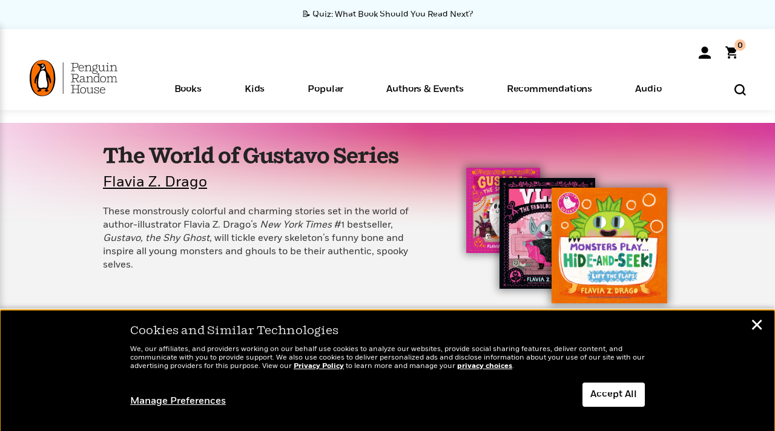

--- FILE ---
content_type: text/css
request_url: https://www.penguinrandomhouse.com/wp-content/themes/penguinrandomhouse/css/newsletter-form.min.css?ver=cb20251217025943
body_size: 2391
content:
.field input.field-error,input.field-error,input.fielderr{border:1px solid #e70b0b !important;-webkit-box-shadow:0 1px 1px rgba(0,0,0,0.075) inset;-moz-box-shadow:0 1px 1px rgba(0,0,0,0.075) inset;box-shadow:0 1px 1px rgba(0,0,0,0.075) inset;-webkit-transition:border-color .15s ease-in-out 0s,box-shadow .15s ease-in-out 0s;transition:border-color .15s ease-in-out 0s,box-shadow .15s ease-in-out 0s}.field .form-error,.form-error,.fielderr{color:#990D0D;font-size:14px;font-family:'Fort-Medium';text-transform:capitalize}.field .form-error.generic,.form-error.generic,.fielderr.generic{margin:20px 0}.fielderr{margin-bottom:10px}.prh-text-wrap{display:inline-block}.inner-facade.content.tripod.catsgnup{position:relative;background:#f6f6f6 url('../images/module-top-x11px.png') 50% 0 no-repeat}.inner-facade.content.tripod.catsgnup h1{position:relative;font-family:"Shift-Bold-Italic";font-size:28px;line-height:1;color:#333;letter-spacing:-1px;margin:20px 0 17px}@media (min-width:768px){.inner-facade.content.tripod.catsgnup h1{font-size:40px;margin-bottom:20px}}.hero .slot.newsletter-signup .desktop-wrap span.terms{color:#333}.hero .slot.newsletter-signup .desktop-wrap span.terms.signup{font-size:12px;line-height:16px;color:#646464;margin-bottom:20px}.hero .slot.newsletter-signup .desktop-wrap span.terms.signup a{color:#646464;text-decoration:underline;font-size:12px;line-height:16px}.hero .slot.newsletter-signup .desktop-wrap span.terms.signup a:hover,.hero .slot.newsletter-signup .desktop-wrap span.terms.signup a:active{background-color:#FFE8D8;color:#646464}.slot.newsletter-signup{min-height:0px;border-top:none;display:block;margin:0px auto}.slot.newsletter-signup .subscribe-response .hdr{font-family:"Shift-Light";font-size:28px;text-align:left;margin-bottom:1em;line-height:1}.slot.newsletter-signup.author-numbered-series .desktop-wrap .hdr{text-align:center}.slot.newsletter-signup.homepage{text-align:center}.slot.newsletter-signup.homepage .subscribe-response .hdr{text-align:center;line-height:1}.slot.newsletter-signup.homepage.fulfilled{height:auto;min-height:initial}.slot.newsletter-signup.homepage .desktop-wrap{padding:0 0 0.6em 0;text-align:center}@media (min-width:600px){.slot.newsletter-signup.homepage .desktop-wrap .inner-wrap{padding-right:30px;padding-left:30px}}.slot.newsletter-signup.homepage .desktop-wrap .inner-wrap span.email{width:49%;height:30px;position:relative;display:inline-block;vertical-align:top;margin-bottom:17px}.slot.newsletter-signup.homepage .desktop-wrap .inner-wrap span.email:before{left:0px;top:-1px;margin-top:0px}.slot.newsletter-signup.homepage .desktop-wrap .inner-wrap .btn.subscribe{width:100%;display:inline-block;vertical-align:bottom}.slot.newsletter-signup.homepage .desktop-wrap .hdr{display:none;font-size:19px}.slot.newsletter-signup.homepage .desktop-wrap .hdr.social-connect{text-align:center;display:block;text-align:inherit;margin-bottom:1em}.slot.newsletter-signup.homepage .desktop-wrap .splitter{margin:1em;padding:1em;border-bottom:1px dashed #ccc}.slot.newsletter-signup.homepage .desktop-wrap ul{padding:0;margin:0;list-style-type:none;text-align:center;position:absolute;left:0;right:0;margin:auto -30px}.slot.newsletter-signup.homepage .desktop-wrap ul li{display:inline;vertical-align:top;color:#000;padding:0;margin:0}.slot.newsletter-signup.homepage .desktop-wrap ul li a{margin-right:5px;padding:1em 1em 0em 0em;display:inline-block}.slot.newsletter-signup.homepage .desktop-wrap ul li a span{display:none}.slot.newsletter-signup.homepage .desktop-wrap span.terms{margin-right:auto;margin-left:auto}.slot.newsletter-signup.fullwidth.static .desktop-wrap{border:none;margin-top:0}.slot.newsletter-signup.fullwidth.static .desktop-wrap .item-checkbox label{text-transform:none}.slot.newsletter-signup .desktop-wrap{padding:30px 0% 30px 0%}.slot.newsletter-signup .desktop-wrap .hdr{font-family:"Shift-Light";font-size:28px;text-align:left}.slot.newsletter-signup .desktop-wrap span.email{position:relative}.slot.newsletter-signup .desktop-wrap .email-box{display:inline;position:relative;width:100%;padding-top:4px;padding-right:4px;padding-bottom:0;font-size:16px;background-color:#fff;-webkit-border-radius:4px;-moz-border-radius:4px;border-radius:4px}.slot.newsletter-signup .desktop-wrap .email-box::-webkit-input-placeholder{font-size:13px}@media (min-width:460px){.slot.newsletter-signup .desktop-wrap .email-box::-webkit-input-placeholder{font-size:16px}}.slot.newsletter-signup .desktop-wrap .email-box::-moz-placeholder{font-size:13px}@media (min-width:460px){.slot.newsletter-signup .desktop-wrap .email-box::-moz-placeholder{font-size:16px}}.slot.newsletter-signup .desktop-wrap .email-box:-ms-input-placeholder{font-size:13px;color:#adadad}@media (min-width:460px){.slot.newsletter-signup .desktop-wrap .email-box:-ms-input-placeholder{font-size:16px}}.slot.newsletter-signup .desktop-wrap .email-box:-moz-placeholder{font-size:13px}@media (min-width:460px){.slot.newsletter-signup .desktop-wrap .email-box:-moz-placeholder{font-size:16px}}.slot.newsletter-signup .desktop-wrap .item-checkbox{margin:8px 0em 8px 0em;padding:0em 0em 0em 0em}.slot.newsletter-signup .desktop-wrap .item-checkbox label{display:inline;font-weight:normal;font-size:13px;font-family:"Fort-Light";text-align:left;color:#000}.slot.newsletter-signup .desktop-wrap span.terms{display:block;text-align:left}.slot.newsletter-signup .desktop-wrap .btn.subscribe{display:block;margin-top:16px;margin-bottom:17px;width:100%;max-width:none}.slot.newsletter-signup .btn.sign-up{display:none;width:90%;max-width:none;margin:32px auto;background-color:#959595}.slot.newsletter-signup.product .desktop-wrap{display:none}.slot.newsletter-signup.product .btn.sign-up{display:block;width:auto;float:right;background-color:#fff;margin:7px 0px}@media (max-width:768px){.slot.newsletter-signup.product .btn.sign-up{margin:0px 0px 0px 10px}}.slot.newsletter-signup.authlanding .subscribe-response .hdr{text-align:center}.slot.newsletter-signup.fullwidth{width:100% !important}.slot.newsletter-signup.fullwidth .subscribe-response .hdr{text-align:center;line-height:1}.slot.newsletter-signup.fullwidth .desktop-wrap{padding:0;margin-bottom:0}.slot.newsletter-signup.fullwidth .desktop-wrap .hdr{display:none}.slot.newsletter-signup.fullwidth .desktop-wrap .item-checkbox{margin:0 0 18px}.slot.newsletter-signup.fullwidth .desktop-wrap label.news-pref1{font-family:"Shift-Book";font-size:16px;margin-bottom:20px}@media (min-width:600px){.slot.newsletter-signup.fullwidth .desktop-wrap label.news-pref1{font-family:"Shift-Light";font-size:19px}}.slot.newsletter-signup.fullwidth .desktop-wrap span.email{position:relative;display:inline-block;width:65%;vertical-align:top;margin-bottom:17px}.slot.newsletter-signup.fullwidth .desktop-wrap .email-box{padding-right:4px;vertical-align:middle;border-right:0 none;border-top-right-radius:0;border-bottom-right-radius:0}.slot.newsletter-signup.fullwidth .desktop-wrap .btn.subscribe{position:relative;display:inline-block;width:30%;margin-top:0;margin-bottom:17px;margin-left:-4px;padding-left:10px;padding-right:10px;border-top-left-radius:0;border-bottom-left-radius:0}@media (min-width:768px){.slot.newsletter-signup.fullwidth .desktop-wrap .btn.subscribe{width:25%;padding-left:20px;padding-right:20px}}@media (min-width:992px){.slot.newsletter-signup.fullwidth .desktop-wrap .btn.subscribe{width:18%}}.slot.newsletter-signup.fullwidth .desktop-wrap .field-error{border-right:0 !important}.slot.newsletter-signup.fullwidth .desktop-wrap .fielderr{margin-top:-14px;margin-bottom:14px}@media (min-width:600px){.slot.newsletter-signup.fullwidth .desktop-wrap span.terms{margin-left:auto;margin-right:auto}}#newsletter-wrap-mobile{position:relative}#newsletter-wrap-mobile .slot.contributor .subscribe-response{width:90%;position:absolute;left:0;right:0;margin:auto;z-index:99;padding:25px 25px 50px 25px;text-align:center;background-color:#fff;box-shadow:0px 3px 9px 3px #777;-webkit-box-shadow:0px 3px 9px 3px #777;-moz-box-shadow:0px 3px 9px 3px #777}#newsletter-wrap-mobile .slot.contributor .subscribe-response h2{font-family:"Shift-Light";font-size:28px}#newsletter-wrap-mobile .slot.contributor .subscribe-response .hdr{text-align:center;margin-bottom:0em}#newsletter-wrap-mobile .slot.contributor .subscribe-response .close{width:40px;height:40px;position:absolute;float:none;top:5%;right:0}#newsletter-wrap-mobile .slot.contributor .subscribe-response .close:after{content:"x"}#newsletter-wrap-mobile .slot.product .subscribe-response .hdr,#newsletter-wrap-mobile .slot.contributor .subscribe-response .hdr{text-align:center;margin-bottom:0px}#newsletter-wrap-mobile .slot.product .desktop-wrap .closethis,#newsletter-wrap-mobile .slot.contributor .desktop-wrap .closethis{position:absolute;right:10px;top:10px;width:40px;height:40px;font-size:100%;background-color:#fff;line-height:1;opacity:0.2}#newsletter-wrap-mobile .slot.product .desktop-wrap .closethis:hover,#newsletter-wrap-mobile .slot.contributor .desktop-wrap .closethis:hover{color:#000}#newsletter-wrap-mobile .slot.product .desktop-wrap a.fa,#newsletter-wrap-mobile .slot.contributor .desktop-wrap a.fa{font-family:FontAwesome}#newsletter-wrap-mobile .slot.product .desktop-wrap .hdr,#newsletter-wrap-mobile .slot.contributor .desktop-wrap .hdr{text-align:center}#newsletter-wrap-mobile .slot.product .desktop-wrap span.terms,#newsletter-wrap-mobile .slot.contributor .desktop-wrap span.terms{text-align:left}#newsletter-wrap-mobile .slot.product .desktop-wrap span.email,#newsletter-wrap-mobile .slot.contributor .desktop-wrap span.email{position:relative}#newsletter-wrap-mobile .slot.product .desktop-wrap span.email:before,#newsletter-wrap-mobile .slot.contributor .desktop-wrap span.email:before{position:absolute;top:-6px}@media (max-width:768px){.slot.newsletter-signup.homepage.fulfilled{height:auto;min-height:initial}.slot.newsletter-signup.homepage .email-box{font-size:16px}}@media (min-width:768px){.inner-facade.content.tripod.catsgnup .products-promo{margin-bottom:0}.slot.newsletter-signup.product .desktop-wrap{display:block}.slot.newsletter-signup.product .btn.sign-up{display:none}.slot.newsletter-signup .btn.sign-up{display:none}.slot.newsletter-signup.author-numbered-series .desktop-wrap .hdr{text-align:left}.slot.newsletter-signup.homepage{transition-property:all;transition-duration:1.25s;transition-timing-function:cubic-bezier(0, 0, 0, 1);transition-delay:0s;-webkit-transition-property:all;-webkit-transition-duration:1.25s;-webkit-transition-timing-function:cubic-bezier(0, 0, 0, 1);-webkit-transition-delay:0s;-moz-transition-property:all;-moz-transition-duration:1.25s;-moz-transition-timing-function:cubic-bezier(0, 0, 0, 1);-moz-transition-delay:0s;opacity:1;overflow:hidden;width:90%}.slot.newsletter-signup.homepage.undeployed{height:0px;opacity:0}.slot.newsletter-signup.homepage.undeployed .desktop-wrap{overflow:hidden;height:0}.slot.newsletter-signup.homepage .desktop-wrap .hdr{display:block;text-align:center}.slot.newsletter-signup.homepage .desktop-wrap .item-checkbox label{display:none}.slot.newsletter-signup.homepage .desktop-wrap .email-box{width:100%}.slot.newsletter-signup.homepage .desktop-wrap .fielderr{margin-top:-14px;margin-bottom:14px}.slot.newsletter-signup.fullwidth{width:90% !important}.slot.newsletter-signup.fullwidth .desktop-wrap span.email{width:49%;margin-right:0}}@media (min-width:992px){.slot.newsletter-signup .desktop-wrap{display:block;margin-bottom:1.5em}.slot.newsletter-signup .desktop-wrap .email-box{width:100%}.slot.newsletter-signup .btn.sign-up{display:none}}#newsletter-wrap-mobile .slot.newsletter-signup.product{margin:16px auto -3px}#newsletter-wrap-mobile .slot.newsletter-signup.product .desktop-wrap{padding:0px}#newsletter-mobile-wrap.extendwrap{background-color:#fff;margin-top:42px}label[for="news-pref-def"].hidden{display:none!important}

--- FILE ---
content_type: application/javascript
request_url: https://www.penguinrandomhouse.com/wp-content/themes/penguinrandomhouse/js/series.min.js?ver=cb20251217025943
body_size: 10468
content:
(function( $, V ) {

	"use strict";

	V.Utils.Async.lazyload( "modals.min.css", "link" ); // load this, so we are ready to display modals
	require([ "bootstrap/bootstrap.min", "lib/_.min" ]); // we need underscore for when someone requests a quick view

	V.pageMeta = V.pageMeta || {};
	
	var pageMeta = V.pageMeta; // alias shorthand
	var firstSeeMore = true;
	/* make excerpt modal, set height? */

	var location = window.location.href
	, bit = ( location.charAt( location.length-1 ) == "/" ) ? location.substring( 0, location.length-1 ) : location
	, bits = bit.split( "/" );
	
	var excerptButtonTarget = '';

	pageMeta.seriesCode = bits[ $.inArray('series', bits)+1 ]
	pageMeta.alphaPointer = bits[ bits.length-1 ].charAt( 0 );

	pageMeta.config = {
		"button_template": function ( val ){
			var grid = V.pageMeta.grid();
			var linesToLoad = (firstSeeMore)?50 - $(grid+' .book').length:50;
			if(val>linesToLoad)
				return [ "See More", " (", val, " ", "Titles)" ].join( "" );
			else
				return [ "See All", " (", val, " ", "Titles)" ].join( "" );
		}
	};

	pageMeta.subvariant = ( $( "#tmpl-indc" ).hasClass( "numbered" ) ) ? "numbered" : "unnumbered";

	pageMeta.grid = function(){
		if( this.subvariant === "numbered" ){
			return ".products-category-list";
		} else {
			return ".products-category-grid";
		}
	}

	pageMeta.readyToShop = function(obj){
		obj.find('.buy .ajax-wait').addClass( "hidden" );
		obj.find('.buy .btn').removeClass( "hidden" );
	}
	pageMeta.currListBookTealium = {}; // this is to store book data for share and buy buttons on excerpt
	pageMeta.currListBookGridTealium = {}; // this is to store book data for buy and affiliate buttons on grid list
	pageMeta.scroll = {
		"options": {},
		"init": function(){
			// basic configuration of the share in relation to the rest of the presentation layer so we can animate
			this.options.el = $( "#share-links-wrap-desktop ul.share-items" );
			this.options.minYPos = (pageMeta.subvariant=='numbered')?($('#grid .main-content h2').outerHeight( true ) + 28):($('#grid .main-content h2').outerHeight( true ) - 6);
			this.options.maxYPos = ( $( V.pageMeta.grid() ).outerHeight( true ) ) - ( this.options.el.outerHeight( true ) - 60 ); // unnumbered vs. numbered variant
			if(pageMeta.subvariant=='numbered'){
				this.options.maxYPosObj = $('.inner-facade-footer');
				this.options.maxYPosObjAdj = 840;
			}
			V.Utils.ScrollShare.init( this.options );
			this.sharePosition();
		},
		"controller": function(){
			if( V.Meta.width() > 930 ){
				this.sharePosition();
				V.Utils.ScrollShare.scroll( ( $( window ).scrollTop() - $( "#grid" ).offset().top ) );
			}
		},
		"sharePosition": function(){
			var $markerEl = $(  V.pageMeta.grid() ) // unnumbered vs. numbered variant
			, listNumbersLeft = $markerEl.offset().left
			, listNumbersWidth = $markerEl.outerWidth( true )
			, leftOffset = ( listNumbersLeft-this.options.el.width() )-15;
		
			if( leftOffset != parseInt( this.options.el.css( "left" ) ) ){
				this.options.el.css( "left", leftOffset+"px" );
			}
		}
	};
	pageMeta.newsLetterSubmit = function(obj){
		$(obj).find('span.email,button.btn').css({'visibility':'hidden'});
		$(obj).find('.subscribe-response .hdr').removeClass('hdr');
		$(obj).find('.item-checkbox').removeClass('item-checkbox');
	}
	pageMeta.newsLetterSubmitError = function(obj){
		var subBttn = $(obj).find('.btn.subscribe');
		$(obj).find('.fielderr').insertAfter(subBttn);
	}
	pageMeta.sort = {
		"options": {},
		"timer": false,
		// params is appended to the endpoint during processing in throttled infinite scroll
		"params": function( options ){
			var sortOption
			, sortOrder;

			if( options.sortOption === "a-z" ){
				sortOption = "title";
				sortOrder = "asc";
			} else {
				var sortOptionType = ($('#tmpl-indc').hasClass('numbered'))?'seriesNumber':'onsale';
				if( options.sortOption === "reverse-chronological" ){
					sortOrder = "desc";
					sortOption = sortOptionType;
				}

				else if( options.sortOption === "chronological" ){
					sortOrder = "asc";
					sortOption = sortOptionType;
				}
				else{
					sortOption = "onsale";
				}
			}

			return {
				"sort": sortOption,
				"dir": sortOrder
			};
		},
		"init": function( e, type ){
			if( e !== undefined && type !== undefined ){
				this.options.sortOption = type;
				this.controller( e );
			} else { // first time setup stuff
				this.options.seriesCode = pageMeta.seriesCode;
				if( ! V.InfiniteScroll.registry.variant ){
					V.InfiniteScroll.init( "series", { tmpl: "series" } );
				}
			}
		},
		"controller": function( e, obj ){
			var variant = V.InfiniteScroll.registry.variant; // check
			if( e ){

				$( V.pageMeta.async.grid ).addClass( "loading" );
				$( V.pageMeta.async.grid )[ 0 ].innerHTML = "";

				var options = this.params( this.options );
				options.grid = V.pageMeta.async.grid;
				options.payload = (V.pageMeta.async.grid=='.products-category-list')?15:20;

				if( variant !== null || variant !== undefined ){
					
					V.InfiniteScroll.init( "series", { tmpl: "series", override: true, overrideOptions: options } ); // the override parameter forces the call manual-like
					this.timer = setInterval(function(){
						if( $( View.pageMeta.async.gridBookEl ).length ){
							clearInterval( View.pageMeta.sort.timer );
							View.pageMeta.sort.timer = false;
							View.pageMeta.async.updateButton();
						}
					}, 200 );
					View.pageMeta.sort.updateView();
				}
			}
		},
		"updateView": function(){
			$( View.pageMeta.async.grid ).removeClass( "loading" );
			View.pageMeta.getAffiliates();
			var buyPop = {buy:popovers[ 'buy' ]}
			V.pageMeta.configurePopover(buyPop);
			View.Utils.seeMoreSetup({ threshold: 250 });
			$( View.pageMeta.async.grid+" .seemoreenable" ).off('click');
			View.Utils.seeMoreAttachClick();
		}
	};

	V.pageMeta.configurePopover = function( options ){
		for ( var p in options ){
			var popover = {};
			for( var config in options[ p ] ){
				if( config !== "selector" ){ // [!] stuff we don't want to pass to the TB code
					popover[ config ] = options[ p ][ config ];
				}
				if( config === "trigger" && popover[ config ] === "click" ){
					//V.Utils.popoverRegistry.push( options[ p ].selector ); //adding to registry closes popover for some reason
				}
			}
			$( options[ p ].selector ).popover( popover );
		}
	}

	V.pageMeta.getAffiliates = function(){
		$('.products-category-list .book').each(function(index){
			// obj.find('.buy .btn').removeClass( "hidden" );
			var incldAddCart = ($(this).attr('data-preorder')==0 || show_pre)?'true':'false';
			if ($(this).find('.buy .btn').hasClass('hidden')) {
			    var options = {
				isbn: $(this).attr('data-isbn'),
				el: $(this).find('.hidden.parking-lot'),
				endpoint: "/wp-admin/admin-ajax.php",
				callback: V.pageMeta.readyToShop($(this)),
				index: index, // why not keep this for now
				include_addtocart: incldAddCart,
				format: $(this).attr('data-format'),
				format_name: $(this).attr('data-format-name'),
			    }
			    V.Utils.generateRetailerLinks( options );
			}
		});
	}

	// *------------- RETAILER LINK / POPOVER CITY ------------------------------------------------------

	// controller for handling the templating of excerpts returned from the single-title endpoint
	pageMeta.excerptController = function( payload, microtemplate ){
	    payload = payload.responseJSON;
	    var isbn = payload.isbn;
	    var mId = null;

	    // Is it embed or soundcloud?
	    if ( payload.hasExcerpt === true ) {
			// Identify target container
			mId = "#modal-excerpt";
	    } else {
			return false;
	    }

	    var $modal = $( mId );
	    if( $modal.length > 0 && mId ){
			$modal.modal(); // we have the modal, so let's show it

			View.Utils.scrollToggle(false);

			View.Utils.popoverViews( this );
			if( mId === "#modal-excerpt" ) {
			    var image = V.Management.images.covers( payload.isbn );

					//update book image
					var bookImage = $modal.find( ".book .cover img" );
					var bookLink = $modal.find( ".book .cover a" );
			    bookImage.attr( "src", image );
					bookImage.attr( "alt", payload.title );
					bookLink.attr( 'href', '/books/' + payload.workId + '/' );

					//update title
					$modal.find( ".modal-body .book-meta .book-name").html( '<a href="/books/' + payload.workId + '/">' + payload.title + '</a>' );

					//update contributors
					var contributors = [];
					var legalContributors = '';
					var contributorList = 'By ';

					$.each( payload.contributors, function( key, contributor ){
						if(contributor.roleCode=='A'){
							contributors.push({name: contributor.display, id: contributor.id});
						}
					});

					if ( contributors.length > 0 ) {
						$.each( contributors, function( key, contributor ){
							if ( key > 0 ) {
								contributorList += ', ';
								legalContributors += ', ';
							}

							if ( key === ( contributors.length - 1 ) && contributors.length > 1) {
								contributorList += ' and ';
								legalContributors += ' and ';
							}

							contributorList += '<span class="ws-nw"><a href="/authors/' + contributor.id + '/">' + contributor.name + '</a></span>';
							legalContributors += contributor.name;
						});
					}

					$modal.find( ".modal-body .book-meta .contributors .contributor-type").html( contributorList );

					//update legal
					$modal.find( ".modal-body .excrpt_cp .excrpt_cp_ttl").html( payload.title );
					$modal.find( ".modal-body .excrpt_cp .excrpt_cp_contributors").html( legalContributors );
					$modal.find( ".modal-body .excrpt_cp .excrpt_cp_copyright").html( payload.textExcerptCopyright );

					//update excerpt
			    var textExcerpt = payload.textExcerpt;
			    var exList = textExcerpt.split(/(<\/p>|<br\/?>\s*<br\/?>)/);
			    
			    textExcerpt = exList.join('');

			    $modal.find( ".modal-body-txt" ).html( textExcerpt );

					//trap tabbing
					V.Utils.tabTrap.init($('#modal-excerpt .modal-content'), true);

					//focus on close button
					setTimeout(function() {
						$('.modal-header-sticky .close').focus();
					}, 400);

			    // View.Analytics.Product.GenericLinkClick({"event_type": "read_excerpt"}, true);
			    // Trigger an updated buy structure for the buy button?!

			    var container = "#modal-excerpt";

				V.pageMeta.configurePopover([{
					selector: "#modal-excerpt .modal-header .book .buttons button.buy[rel=popover]",
					html: true,
					container: container,
					trigger: 'click',
					placement: 'bottom',
					content: function () {
						var el = this,
						isbn = $( el ).attr('data-isbn'),
						contnt = $('.hidden.parking-lot.'+isbn);
						return contnt[ 0 ].innerHTML;
					}
				},{
					selector: ".modal-content button.share[rel=popover]",
					html: true,
					container: container,
					trigger: 'click',
					placement: 'bottom',
					content: function () {
						var el = this
					    , interval = setTimeout( function(){
						    var popId = $( el ).attr( "aria-describedby" );
						    $( "#"+popId ).addClass( "share-options" );
	//					    $( "#"+popId+" .arrow" ).css( "top", "-11px" );
						}, 5 );
					    var shareUl=$( "#share-collapse" ).clone();
					    shareUl.find( 'ul' ).removeAttr( 'style' );
					    return '<div>'+shareUl[ 0 ].innerHTML+'</div>';
					}
	            }]);
			}
	    }
	    //tealium
	    var authArray=[];
	    var authId=[];
	    $.each( payload.contributors, function( key, value ){
	    	if(value.roleCode=='A' || value.roleCode=='I'){
	    		authArray.push(value.display);
	    		authId.push(value.id);
	    	}
	    });
	    var catArray=[];
	    $.each( payload.categories, function( key, value ){
	    	catArray.push(value.catDesc);
	    });
	    
	    V.pageMeta.currListBookTealium={
	    	'event_type':'read_excerpt',
			'product_author':authArray.join(),
			'product_title':payload.title,
			'page_type':'Series Page Numbered',
			'product_isbn':[payload.isbn],
			'product_work_id':payload.workId,
			'product_category':catArray.join(" | "),
			'book_format':payload.format.family,
			'product_author_id':authId.join()};
		V.Analytics.SendReq(V.pageMeta.currListBookTealium);
	};
	var popovers = {};
	require([ "bootstrap/bootstrap.min" ],function(){
		// -----------------------------------------------------------------
		// Manage dynamic view components:
		// We register click-driven popovers here, then iterate over them to set up event listeners
		// Close others other popovers when another one fires, plus close them when modals fire, etc.
		popovers = {
			buy: {
				selector: ".book .img .buy a.btn[rel=popover]",
				html: true,
				trigger: 'click',
				placement: 'bottom',
				content: function () {
					var el = this
					, $target = $( el ).siblings( ".hidden.parking-lot" );
					return $target[ 0 ].innerHTML;
				}
			},
			promobuy: {
				selector: ".covers-wrap.promo-highlight .promo .buy a.btn[rel=popover]",
				html: true,
				trigger: 'click',
				placement: 'bottom',
				content: function () {
					var el = this
					, $target = $( el ).siblings( ".hidden.parking-lot" )
					, interval = setTimeout( function(){
						var popId = $( el ).attr( "aria-describedby" );
						$( "#"+popId+" .arrow" ).css( "top", "-11px" );
					}, 5 );
					return $target[ 0 ].innerHTML;
				}
			}
		};
		
		V.pageMeta.configurePopover(popovers);
	});

	pageMeta.async = {
		"options": {},
		"timer": false,
		"els": false,
		"grid": ( V.pageMeta.grid() ),
		"gridBookEl": [ V.pageMeta.grid(), " .book" ].join( "" ), 
		"controller": function( e ){
			this.viewState( e );
			V.pageMeta.sort.options.sortOption = $( "select#series-grid-sort option:selected" ).val(); // [ ! ] make sure we factor in the current election on the sort filter
			var options = V.pageMeta.sort.params( V.pageMeta.sort.options );
			options.grid = V.pageMeta.grid();
			
			if(firstSeeMore){
				firstSeeMore = false;
				var wgrid = V.pageMeta.grid();
				options.payload = 50 - $(wgrid+' .book').length;
			}else{
				options.payload = 50;
			}
			V.InfiniteScroll.init( "series", { tmpl: "series", override: true, overrideOptions: options } ); // force the call on demand
		},
		"viewState": function( e ){
			$( this.grid ).addClass( "loading" );
			this.els = $( this.gridBookEl ).length;
			var placeHold = this.els;

			this.timer = setInterval( function(){
				var alias = View.pageMeta.async;
				if( alias.els < $( alias.gridBookEl ).length ){
					alias.els = false;
					clearInterval( alias.timer );
					$( alias.grid ).removeClass( "loading" );
					alias.updateButton();
					if (e && (e.keyCode === 13 || e.keyCode === 32)) {
						View.pageMeta.async.updateFocus( placeHold );
					}
				}
			}, 2000 )
		},
		"updateButton": function(){
			var grid = V.pageMeta.grid()
			, sample = $(grid+' .book').length
			, total = V.InfiniteScroll.totalResults
			, diff = total-sample;
			if( diff > 0 ){
				$( ".see-all" ).removeClass( "hidden" );
				$( ".see-all a.btn" ).text( pageMeta.config.button_template( total-sample ) );
			} else {
				$( ".see-all" ).addClass( "hidden" );
			}
		},
		"updateFocus": function( placeHold) {
			var gridSelector = V.pageMeta.grid();
			var books = $(gridSelector + ' .book');
			// Find the first book that was added after clicking "See More"
			if (books.length) {
				var firstNewBook = books.eq(placeHold);
				firstNewBook.find('a:not([tabindex="-1"]), button').filter(':visible').first().focus();
			}
		}
	};

	(function( $node ){
		$node.each(function(index){
			if(parseInt($(this).attr( "data-authorid" )) > 0){
				var $this = $(this);
				var $indx = index;
				var url = [ V.Utils.domain(), "/ajaxc/getauthorspotlight/", parseInt( $this.attr( "data-authorid" ) ) ].join( "" );
			    $.ajax({
				    url: url,
					dataType: "html",
					success: function( data ){
						if( data.length ){
							$node.removeClass( "hidden" );
							var $target = $this.find( ".meta .blurb" );
							var tmp = $target[ 0 ].innerHTML;
							var blurb = data.substring( 0, 255 );
							blurb = blurb.substring(0,blurb.lastIndexOf(" ")) + " " + tmp;
							$target[ 0 ].innerHTML = blurb;
							//change header author links to this block
							$('.meta-wrap span.contributors a:eq('+$indx+')').attr('href','#author'+$indx).addClass('easyScrollTo');
						}
				    },
					error: function ( xhr, ajaxOptions, thrownError ){}
				});
			}
		});
		/*if( $node.length && parseInt( $(this).attr( "data-authorid" ) ) > 0 ){
			$this = $(this);
			var url = [ V.Utils.domain(), "/ajaxc/getauthorspotlight/", parseInt( $this.attr( "data-authorid" ) ) ].join( "" );
		    $.ajax({
			    url: url,
				dataType: "html",
				success: function( data ){
					if( data.length ){
						$node.removeClass( "hidden" );
						var $target = $this.find( ".meta .blurb" );
						var tmp = $target[ 0 ].innerHTML;
						var blurb = data.substring( 0, 255 ) + " " + tmp;
						$target[ 0 ].innerHTML = blurb;
						//change header author links to this block
						$('.meta-wrap span.contributors a').each(function(){
							$(this).attr('href','#author');
							$(this).addClass('easyScrollTo');
						})
					}
			    },
				error: function ( xhr, ajaxOptions, thrownError ){}
			});
		}*/
	})( $( ".about-the-author" ) );

	// The registry maintains a list of DOM identifiers by id, which we use to create a shortlist of calls to populate content, depending on their presence in the DOM, which is variable
	var registry = {
		async: {
			ids: [ "related-titles", "series-you-might-like", "series-by-author", "bundles-boxed-sets" ]
		}
	}

	// [ ! ] This is a gesture towards using the same script for both template variants, we still need to solve for targeting the array index value from the async success callback
	V.pageMeta.asyncCarouselIds = [];
	for( var i=0, count=registry.async.ids.length; i<count; i+=1 ){
		if( $( "#"+registry.async.ids[ i ] ).length && $( "#"+registry.async.ids[ i ] ).hasClass( "async-get" ) ){
			V.pageMeta.asyncCarouselIds.push( registry.async.ids[ i ] );
		}
	}

	V.pageMeta.sliderRegistration = function( index ){
		V.Utils.asyncSlider.preLoader( "#"+V.pageMeta.asyncCarouselIds[ index ] );
	}

	function buildCarousel( data, options ){
		var data = data
		, scaffold = V.Utils.asyncSlider.factories.scaffold( {"classes": options.classes } )
		, section = scaffold.section
		, viewprtDiv = scaffold.viewport
		, sliderDiv = scaffold.slider;

		sliderDiv.appendChild( V.Utils.asyncSlider.controller( data, false, options.variant ) );
		viewprtDiv.appendChild( sliderDiv );
		section.appendChild( viewprtDiv );
		document.getElementById( V.pageMeta.asyncCarouselIds[ options.index ] ).appendChild( section );
		V.pageMeta.sliderRegistration( options.index );
	}

	// go get bundles and boxed sets and, if they exist, make sure the display is set up
	if( V.pageMeta.asyncCarouselIds.indexOf( "bundles-boxed-sets" ) > -1 ){
		(function( index ){
			var url = [ V.Utils.domain(), "/series/", V.pageMeta.seriesCode, "/q/boxed" ].join( "" );
		    $.ajax({
			    url: url,
				dataType: "json",
				success: function( data ){
					if( typeof data === "object" && data.length ){
						$( "#bundles-boxed-sets" ).closest( ".inner-facade.tertiary" ).removeClass( "hidden" );
						buildCarousel( data, { "index": index, "classes": ["multi-category", "no-top-border"], "variant": "multiCategory" } );
					}
			    },
				error: function ( xhr, ajaxOptions, thrownError ){}
			});
		})( V.pageMeta.asyncCarouselIds.indexOf( "bundles-boxed-sets" ) );
	}

	if( V.pageMeta.asyncCarouselIds.indexOf( "related-titles" ) > -1 ){
		(function( index ){
			var url = [ V.Utils.domain(), "/series/", V.pageMeta.seriesCode, "/q/related" ].join( "" );
		    $.ajax({
			    url: url,
				dataType: "json",
				success: function( data ){ 
					if( typeof data === "object" && data.length ){
						$( "#related-titles" ).closest( ".inner-facade.tertiary" ).removeClass( "hidden" );
						buildCarousel( data, { "index": index, "classes": ["multi-category-series", "no-top-border"], "variant": "multiCategory" } );
					}
			    },
				error: function ( xhr, ajaxOptions, thrownError ){}
			});
		})( V.pageMeta.asyncCarouselIds.indexOf( "related-titles" ) );
	}

	if( V.pageMeta.asyncCarouselIds.indexOf( "series-you-might-like" ) > -1 ){
		(function( index ){
		    var url = [ V.Utils.domain(), "/series/", V.pageMeta.seriesCode, "/q/others" ].join( "" );
		    $.ajax({
			    url: url,
				dataType: "json",
				success: function( data ){
					if( typeof data === "object" && data.length ){
					    data = V.Utils.randomize(data);
						$( "#series-you-might-like" ).closest( ".inner-facade.tertiary" ).removeClass( "hidden" );
						buildCarousel( data, { "index": index, "classes": ["series-triad"], "variant": "seriesTriad" } );
					}
			    },
				error: function ( xhr, ajaxOptions, thrownError ){}
			});
		})( V.pageMeta.asyncCarouselIds.indexOf( "series-you-might-like" ) );
	}

	if( V.pageMeta.asyncCarouselIds.indexOf( "series-by-author" ) > -1 ){
		(function( index ){
	    	var url = [ V.Utils.domain(), "/series/", V.pageMeta.seriesCode, "/q/others-by-author" ].join( "" );
		    $.ajax({
			    url: url,
				dataType: "json",
				success: function( data ){
					if( typeof data === "object" && data.length ){
						$( "#series-by-author" ).closest( ".inner-facade.tertiary" ).removeClass( "hidden" );
						buildCarousel( data, { "index": index, "classes": ["series-triad"], "variant": "seriesTriad" } );
					}
			    },
				error: function ( xhr, ajaxOptions, thrownError ){}
			});
		})( V.pageMeta.asyncCarouselIds.indexOf( "series-by-author" ) );
	}


	var whichTealium='';
	// Queue retains an array of event listener selectors and functions to call
	// This keeps them all in one place
	pageMeta.queue = [{
		// handles manual call to get more grid content, via infinite scroll lib
		"parent": false,
		"selector":	".see-all a.btn",
		"action": "click",
		"async": false,
		"func": function( e ){
			V.Analytics.SendReq({'module_type':'See All Titles Button'});
			V.pageMeta.async.controller( e );
		}
	},
	{
		// handles manual call to get more grid content with keypress, via infinite scroll lib
		"parent": false,
		"selector":	".see-all a.btn",
		"action": "keydown",
		"async": false,
		"func": function( e ){
			if ( e.keyCode === 13 || e.keyCode === 32 ) {
				e.preventDefault();
				V.Analytics.SendReq({'module_type':'See All Titles Button'});
				V.pageMeta.async.controller( e );
			}
		}
	},{
		// handles interactions with the sort dropdown
		"parent": false,
		"selector":	".sort-ctrls form select",
		"action": "change",
		"async": false,
		"func": function( e ){
			if($('.products-category-list .book').length == parseInt($('#tmpl-indc').attr('totalresults'))){// if we have all records just DOM flip
				$( "*[rel=popover]" ).popover( 'hide' );//close all popovers
				var list = $('.products-category-list');
				var listItems = list.children('.book');
				list.append(listItems.get().reverse());
			}else{
				V.pageMeta.sort.init( e, $( "select#series-grid-sort option:selected" ).val() );
			}
			V.Analytics.SendReq({'module_type':'Sort By','module_variation':$( "select#series-grid-sort option:selected" ).text()});

		}
	},{
		// handles set up of Quick View element in hero section
		"parent": false,
		"selector":	".covers-wrap .book a",
		"action": "mouseenter",
		"async": false,
		"func": function(){
			if( V.Meta.width() > 1024 ){
				var numUnNum = ($('#tmpl-indc').hasClass('numbered'))?'Numbered Series CTA':'Series CTA';
				var elSelector = ".covers-wrap .book a";
				V.Utils.quickView.factory( $( this ), elSelector, numUnNum );
				whichTealium=numUnNum;
			}
		}
	},{
		"parent": "",
		"selector":	document,
		"action": "keyup",
		"async": false,
		"func": function( event ){
			if ( event.keyCode === 27 ) {
				var modalsList = [];
				if( $( ".modal" ).length ){
					modalsList.push( ".modal" );
				}
				if( modalsList.length > 0 ){
					$( modalsList.join() ).modal( "hide" );
					View.Utils.scrollToggle(true);
				}
			}
		}
	},{
		// close other popovers..WIP
		"parent": "body",
		"selector":	"*[rel=popover]",
		"action": "click",
		"async": true,
		"func": function( e ){
			$( "*[rel=popover]" ).not( this ).popover( 'hide' );
		}
	},{
		// handles read excerpt engagement for the numbered series book list
		"parent": ".products-category-list",
		"selector":	".book .img .excerpt a",
		"action": "click",
		"async": true,
		"func": function( event ){
			$( "*[rel=popover]" ).popover( 'hide' );//close all popovers
			var $source = $( this ).closest( ".book" )
			, func = View.pageMeta.excerptController
			, options = {
				tmpl: false,
				callback: func
			};
			V.Utils.getFormatContent( $source.attr( "data-isbn" ), options ); // get data, and pass the callback and the template to use for the view
		}
	}/*,{
		// handles clicks share for reporting
		"parent": "#main",
		"selector":	".share-items a",
		"action": "click",
		"async": true,
		"func": function( event ){
			var numUnNum = ($('#tmpl-indc').hasClass('numbered'))?'seriespagenumbered':'seriespageunnumbered';
			var t = event.target;
			var social_platform = $(this).attr('class');
			social_platform = (social_platform=='google-plus')?'Google+':social_platform.substr(0,1).toUpperCase()+social_platform.substr(1);
			var tlObj = {'event_type':'product_share','social_platform':social_platform,'share_type':numUnNum,'share_title':$('#tmpl-indc').attr('seriesTitle')};
			V.Analytics.SendReq(tlObj);
		}
	}*/];

	pageMeta.queue.push(function( handle, obj ){
		for ( var l=0,count=pageMeta.queue.length; l<count; l+=1 ){
			var a = pageMeta.queue[ l ];
			if( typeof a === "object" ){
				if( handle ){ // we are re-running calls, so partition the re-runs from the listeners already set up
					if( a.handle && a.handle === handle ){ a.func.call( null, obj ); }
				} else {
					if( ! a.async ){
						$( a.selector ).on( a.action, a.func );
					} else {
						$( a.parent ).on( a.action, a.selector, a.func );	
					}
				}
			}
		}
	});

	require([ "infinite-scroll.min" ], function(){
		V.pageMeta.queue[ (pageMeta.queue.length-1) ](); // don't assign event handlers for load methods until we have our methods ready!
		V.pageMeta.sort.init(); // [ ! ] init the sort stuff after we have assigned the handlers and loaded infinite scroll, which we will call manually
		View.pageMeta.async.updateButton(); // set the correct count on initial load
		// pageMeta.async.controller(); // [ ! ] this makes a call to bootstrap the initial view
	});

	require(["account.min"]);

	// basic setup to ensure that we have a desktop instance
	// [ ! ] this needs to precede the scroll.init() or pretty much nothing happens
	var share = document.getElementById( "share-links-wrap-mobile" );
	if (share && document.getElementById( "share-links-wrap-desktop" ))
	    document.getElementById( "share-links-wrap-desktop" ).innerHTML = share.innerHTML;

	pageMeta.scroll.init(); // set up the social scroll config

	$( document ).on( "scroll", function() { V.pageMeta.scroll.controller(); });

	$( window ).smartresize(function(){
		if( V.Meta.width() > 768 && $('.series-book-covers-mobile').children().length ) {
		    $('.series-book-covers-mobile').hide();
		    $('.series-book-covers').append($('.series-book-covers-mobile').children().detach());
		    $('.series-book-covers').show();
		} else if ( V.Meta.width() <= 768 && $('.series-book-covers').children().length) {
		    $('.series-book-covers').hide();
		    $('.series-book-covers-mobile').append($('.series-book-covers').children().detach());
		    $('.series-book-covers-mobile').show();
		}

		V.pageMeta.scroll.init();
		V.pageMeta.scroll.controller();
	}, 100, false );
	$( document ).ready(function() {
		if( V.Meta.width() > 768 && $('.series-book-covers-mobile').children().length ) {
			$('.series-book-covers-mobile').hide();
			$('.series-book-covers').append($('.series-book-covers-mobile').children().detach());
			$('.series-book-covers').show();
		} else if ( V.Meta.width() <= 768 && $('.series-book-covers').children().length) {
			$('.series-book-covers').hide();
			$('.series-book-covers-mobile').append($('.series-book-covers').children().detach());
			$('.series-book-covers-mobile').show();
		}

		$('.seemoreenable.onload').each(function(){
			$(this).css( "height", "auto" );
			$(this).attr('target-height',$(this).outerHeight( true ));
			$(this).css( "height", "110px" );
		});
		View.Utils.seeMoreSetup({ threshold: 250 });
		if($('.inner-facade.hero .more-link-wrap.opened').length){
			var seeMrBg = new Image();
			seeMrBg.onload = function() {
	        	$('.inner-facade.hero .more-link-wrap.opened').css("background","url('"+seeMrBg.src+"') repeat-x");
	    	}
			seeMrBg.src = resourceRoot+'images/more-bg-f3.png';
		}

		if($('.covers.books-2').length)
			$('.covers.books-2').height($('.book.book-2').outerHeight(true));
		$('.slot.newsletter-signup.static').each(function(){
			var subFormParentSelector = $(this),
			repElm = 'div.item-checkbox',
			callback = 'View.pageMeta.newsLetterSubmit';
			$(subFormParentSelector).find(".btn.subscribe").on("click", function(e) {
				var subBttn = $(this);
	          $(e.target).parents('form.newsletter-subform').submit(function(event) {
	              event.preventDefault();
	              var newsletterForm = $(event.target);
	              var isbn = V.Product.get('isbn');
	              if (typeof isbn !== "undefined" && isbn.length) {
	                  var url = $(this).attr("action");
	                      $('<input>').attr({
	                          type: 'hidden',
	                          name: 'isbn',
	                          value: isbn
	                      }).appendTo(newsletterForm);
	              
	              }
	              var url = $(this).attr("action");
	                  $('<input>').attr({
	                      type: 'hidden',
	                      name: 'refUrl',
	                      value: document.URL
	                  }).appendTo(newsletterForm);
	              var formdata = newsletterForm.serialize();
	              var posting = $.post(url, formdata, function(data) {
	                  if (data.status == "OK") {
	                      newsletterForm.find('.fielderr').addClass('hidden');
	                      var replyElement = (typeof repElm !== "undefined" && repElm.length)?$(subFormParentSelector).find(repElm):$(subFormParentSelector);
	                      replyElement.empty().append(data.message);
	                      if(typeof callback !== "undefined" && callback.length){
	                        var namespaces = callback.split(".");
	                        var context = window;
	                        for (var i = 0; i < namespaces.length; i++) {
	                            context = context[namespaces[i]];
	                        }
	                        context(subFormParentSelector);
	                      }
	                        
	                  //tealium pass signup values
	                  V.Analytics.Global.NewsletterSubscribe(data,formdata);
	                  } else {
	                      $('form.newsletter-subform .fielderr').removeClass('hidden').addClass('hidden');
	                      // clear existing errors and handle new ones
	                      data.errors.forEach(function(e) {
	                          newsletterForm.find('.fielderr.' + e).removeClass('hidden');
	                          //if(V.Meta.width() > 767)
	                          newsletterForm.find('.fielderr.' + e).insertAfter(subBttn);
	                          newsletterForm.find('input[name=' + e + ']').addClass('field-error');
	                      });
	                  }

	                //if we are on blog, adjust right rail spacing for any error messaging
	                if (V.Meta.tmpl() == "blog") {
	                  V.Utils.SetArchiveNavPosition();
	                }
	              }, "json");
	              return false;
	          });
	      });
		});
		var whichQuickView = '';
		//CTA
		$('.covers-wrap .book a').click(function(e){
			var pos = $('.covers-wrap .book > a').index($(this))+1;
			var tlObj = {'module_type':'Series CTA','module_variation':'P'+pos};
			V.Analytics.SendReq(tlObj);
		});
		//tealium for quickview, might need to be migrated if this is common over other templates
		$('.inner-facade.tertiary.filed-under').on('click','.modal-dialog.quickview .book-meta .blurb a',function(e){//quickview read more
			V.Analytics.SendReq({'module_type':whichTealium,'module_variation':'Read More'});
		});
		$('.inner-facade.tertiary.filed-under').on('click','.modal-dialog.quickview .book .cover a',function(e){//quickview cover
			V.Analytics.SendReq({'module_type':whichTealium,'module_variation':'Book Cover'});
		});
		$('.inner-facade.tertiary.filed-under').on('click','.format_meta > a',function(e){//view format
			V.Analytics.SendReq({'module_type':whichTealium,'module_variation':'View Available Formats'});
		});
		$('.inner-facade.tertiary.filed-under').on('click','.modal-dialog.quickview .book .book-meta h2 a',function(e){//quickview title
			if($(this).parent('h2').hasClass('contributors'))
				V.Analytics.SendReq({'module_type':whichTealium,'module_variation':'Author Link'});
			else
				V.Analytics.SendReq({'module_type':whichTealium,'module_variation':'Title'});
		});
		$('.inner-facade.tertiary.filed-under').on('click','.buttons #buy-options-hp a',function(e){//quickview buy
			View.Utils.quickView.reportingObj.event_type = 'affiliate_click';
			View.Utils.quickView.reportingObj.page_type = ($('#tmpl-indc').hasClass('numbered'))?'Series Page Numbered':'Series Page Unnumbered';
			View.Utils.quickView.reportingObj.affiliate_name = $(this).text();
			V.Analytics.SendReq(View.Utils.quickView.reportingObj);
		});
		$('.inner-facade.tertiary.filed-under').on('submit','form',function( event ) {
			View.Utils.quickView.reportingObj.event_type = 'cart_add';
			View.Utils.quickView.reportingObj.page_type = ($('#tmpl-indc').hasClass('numbered'))?'Series Page Numbered':'Series Page Unnumbered';
			V.Analytics.SendReq(View.Utils.quickView.reportingObj);
		});
		//end quickview
		$('.products-category-grid.clearfix').on('click','.book .img > a',function(e){//grid cover
			var pos=$('.products-category-grid .book .img > a').index($(this))+1;
			var tlObj={'module_type':'In Series','module_variation':'Image | P'+pos};
			V.Analytics.SendReq(tlObj);
		});
		$('.products-category-list.clearfix').on('click','.book .img > a',function(e){//list cover
			var pos=$('.products-category-list .book .img > a').index($(this))+1;
			var tlObj={'module_type':'Titles in Order','module_variation':'Cover | P'+pos};
			V.Analytics.SendReq(tlObj);
		});
		$('.products-category-grid.clearfix').on('click','.book .title',function(e){//grid title
			var pos=$('.products-category-grid .book .title').index($(this))+1;
			var tlObj={'module_type':'In Series','module_variation':'Title | P'+pos};
			V.Analytics.SendReq(tlObj);
		});
		/*$('.products-category-list.clearfix').on('mouseenter','.book .img',function(e){//list cover
			var pos=$('.products-category-list .book .img').index($(this))+1;
			var tlObj={'module_type':'Titles in Order','module_variation':'Cover | P'+pos};
			V.Analytics.SendReq(tlObj);
		});*/
		/*$('.products-category-list.clearfix').on('click','.book .img .excerpt a',function(e){//list excerpt **this moved to excerpt load
			var book=$(this).parents('.book');
			var tlObj={
				'product_author':book.attr('author'),
				'product_title':book.attr('ttl'),
				'page_type':'Series Page Numbered',
				'product_isbn':book.attr('data-isbn'),
				'product_work_id':book.attr('workid'),
				'product_category':$('#category-name').text(),
				'author_id':book.attr('authid')};
			V.Analytics.SendReq(tlObj);
		});*/
		$('.products-category-list.clearfix').on('click','.book .book-meta .title a',function(e){//list title
			var pos=$('.products-category-list .book .book-meta .title a').index($(this))+1;
			var tlObj={'module_type':'Titles in Order','module_variation':'Title | P'+pos};
			V.Analytics.SendReq(tlObj);
		});
		$('.products-category-list.clearfix').on('click','.book .book-meta .seemoreenable button.more',function(e){//list see more see less
			var pos=$('.book .book-meta .seemoreenable button.more').index($(this))+1;
			var closeOpen = ($(this).hasClass('collapsed'))?'See Less':'Read More';
			var tlObj = {'module_type':closeOpen,'module_variation':'P'+pos};
			V.Analytics.SendReq(tlObj);
		});
		$('.inner-facade.tertiary.other').on('click','.series-triad.carousel .item a',function(e){//other series
			var itmObj = $(this).parents('.item');
			var pos = $('.series-triad.carousel .item').index(itmObj)+1;
			var numUnNum = ($('#tmpl-indc').hasClass('numbered'))?'Other Series By':'Other Series';
			var tlObj = {'module_type':numUnNum,'module_variation':'P'+pos};
			V.Analytics.SendReq(tlObj);
		});
		$('.list-categories .list-cat').click(function(){
			var pos = $('.list-categories .list-cat').index($(this))+1;
			var tlObj = {
			'module_type':'Other Titles',
			'module_variation': $(this).text()+' | P'+pos
			}
			V.Analytics.SendReq(tlObj);
		});
		if($('.products-category-list .book').length){View.pageMeta.getAffiliates();}
		$('.covers-wrap.promo-highlight .promo').each(function(index){
			// console.log($(this).attr('data-isbn')+' '+index);
			var incldAddCart = ($(this).attr('data-preorder')==0 || show_pre)?'true':'false';
			var options = {
				isbn: $(this).attr('data-isbn'),
				format: $(this).attr('data-format'),
				el: $(this).find('.hidden.parking-lot'),
				endpoint: "/wp-admin/admin-ajax.php",
				callback: V.pageMeta.readyToShop($(this)),
				index: index, // why not keep this for now
				include_addtocart: incldAddCart,
				format_name: $(this).attr('data-format-name'),
			}
			V.Utils.generateRetailerLinks( options );
		});
		$('#modal-excerpt').on('click','.buttons .btn.buy',function(e){//buy button on excerpt
			e.preventDefault();
			var tlObj = {//pass only necesary data
	    	'event_type':'buy_button',
			'product_author':V.pageMeta.currListBookTealium.product_author,
			'product_title':V.pageMeta.currListBookTealium.product_title,
			'page_type':'Series Page Numbered',
			'product_isbn':V.pageMeta.currListBookTealium.product_isbn,
			'product_work_id':V.pageMeta.currListBookTealium.product_work_id,
			'product_category':V.pageMeta.currListBookTealium.product_category,
			'book_format':V.pageMeta.currListBookTealium.book_format,
			'author_id':V.pageMeta.currListBookTealium.author_id};
			V.Analytics.SendReq(tlObj);
		});
		/*$('#modal-excerpt').on('click','.buttons .btn.share',function(e){//share button on excerpt
			
		});*/
		$('#modal-excerpt').on('click','.popover-content > a',function(e){//affiliate on excerpt
			e.preventDefault();
			var tlObj = {//pass only necesary data
	    	'event_type':'affiliate_click',
			'product_author':V.pageMeta.currListBookTealium.product_author,
			'product_title':V.pageMeta.currListBookTealium.product_title,
			'page_type':'Series Page Numbered',
			'product_isbn':V.pageMeta.currListBookTealium.product_isbn,
			'product_work_id':V.pageMeta.currListBookTealium.product_work_id,
			'product_category':V.pageMeta.currListBookTealium.product_category,
			'book_format':V.pageMeta.currListBookTealium.book_format,
			'author_id':V.pageMeta.currListBookTealium.author_id,
			'affiliate_name':$(this).text()};
			V.Analytics.SendReq(tlObj,'link',$(this).attr('href'));
		});

		//PRHCS-6366/PRHCS-6420 - EXCERPT MODAL SCROLL TRACKING ------Œ
		var passedTwentyFive = false,
		passedFifty = false,
		passedNinetyFive = false;
		var modalCheck = false;

		$('#modal-excerpt .modal-dialog').on('scroll', function() {
			var modalScrollTop = $(this).scrollTop();
			var modalInnerHeight = $(this).innerHeight();
			var modalScrollHeight = $(this).prop('scrollHeight');
			var modalscrollPercentage = (modalScrollTop + modalInnerHeight) / modalScrollHeight;
			
			if (modalCheck != $(this).find('.book-name a').attr('href')) {
				passedTwentyFive = false,
				passedFifty = false,
				passedNinetyFive = false;
				modalCheck = $(this).find('.book-name a').attr('href');
			}

			if (modalscrollPercentage >= 0.25 && !passedTwentyFive) {
				V.Analytics.SendReq({'event_type':'excerpt_scroll25'},'view');
				passedTwentyFive = true;
			}
			if (modalscrollPercentage >= 0.5 && !passedFifty) {
				V.Analytics.SendReq({'event_type':'excerpt_scroll50'},'view');
				passedFifty = true;
			}
			if (modalscrollPercentage >= 0.95 && !passedNinetyFive) {
				V.Analytics.SendReq({'event_type':'excerpt_scroll100'},'view');
				passedNinetyFive = true;
			}
		});

		$('#bundles-boxed-sets').on('click','.item .img > a',function(e){//bundles image
			e.preventDefault();
			var pos = $('#bundles-boxed-sets .item .img > a').index($(this))+1;
			var tlObj = {
			'module_type':'Bundles & Boxed Sets',
			'module_variation': 'Cover | P'+pos
			}
			V.Analytics.SendReq(tlObj,'link',$(this).attr('href'));
		});
		$('#bundles-boxed-sets').on('click','.item .img .title > a',function(e){//bundles title
			e.preventDefault();
			var pos = $('#bundles-boxed-sets .item .img .title > a').index($(this))+1;
			var tlObj = {
			'module_type':'Bundles & Boxed Sets',
			'module_variation': 'Title | P'+pos
			}
			V.Analytics.SendReq(tlObj,'link',$(this).attr('href'));
		});
		$('#related-titles').on('click','.item .img > a',function(e){//related image
			e.preventDefault();
			var pos = $('#related-titles .item .img > a').index($(this))+1;
			var tlObj = {
			'module_type':'Related Titles',
			'module_variation': 'Cover | P'+pos
			}
			V.Analytics.SendReq(tlObj,'link',$(this).attr('href'));
		});
		$('#related-titles').on('click','.item .img .title > a',function(e){//related title
			e.preventDefault();
			var pos = $('#related-titles .item .img .title > a').index($(this))+1;
			var tlObj = {
			'module_type':'Related Titles',
			'module_variation': 'Title | P'+pos
			}
			V.Analytics.SendReq(tlObj,'link',$(this).attr('href'));
		});
		$('#series-by-author').on('click','.item a',function(e){//other series by
			e.preventDefault();
			var currItemObj = $(this).parents('.item');
			var pos = $('#series-by-author .item').index(currItemObj)+1;
			var ttl = currItemObj.find('.title > a').text();
			var tlObj = {
			'module_type':'Other Series By',
			'module_variation': ttl+' | P'+pos
			}
			V.Analytics.SendReq(tlObj,'link',$(this).attr('href'));
		});
		$('#series-you-might-like').on('click','.item a',function(e){//other series you might like
			e.preventDefault();
			var currItemObj = $(this).parents('.item');
			var pos = $('#series-you-might-like .item').index(currItemObj)+1;
			var ttl = currItemObj.find('.title > a').text();
			var tlObj = {
			'module_type':'Other Series You May Like',
			'module_variation': ttl+' | P'+pos
			}
			V.Analytics.SendReq(tlObj,'link',$(this).attr('href'));
		});
		$('.about-the-author').on('click','.blurb > a',function(e){//more about author
			e.preventDefault();
			var tlObj = {
			'module_type':'About Author',
			'module_variation': 'More About'
			}
			V.Analytics.SendReq(tlObj,'link',$(this).attr('href'));
		});
		$('.about-the-author').on('click','.slot.newsletter-signup.author-numbered-series > .btn',function(e){//author newsletter
			var tlObj = {
			'module_type':'About Author',
			'module_variation': 'Newsletter'
			}
			V.Analytics.SendReq(tlObj);
		});
		$('.covers-wrap.promo-highlight').on('click','.btn.buy2',function(e){//list buy button
			var dataObj = $(this).parents('.promo');
			V.pageMeta.currListBookGridTealium = {
	    	'event_type':'buy_button',
			'product_author':dataObj.attr('author').replace(/(,)/g, " | "),
			'product_title':dataObj.attr('ttl'),
			'page_type':'Series Page Numbered',
			'product_isbn':[dataObj.attr('data-isbn')],
			'product_work_id':dataObj.attr('workid'),
			'product_category':$('#tmpl-indc').attr('categories'),
			'product_format':dataObj.attr('data-format').replace(/(,)/g, " | "),
			'product_author_id':dataObj.attr('authid').replace(/(,)/g, " | ")};
			V.Analytics.SendReq(V.pageMeta.currListBookGridTealium);
		});
		$('#grid .products-category-list').on('click','.book .img .btn.buy2',function(e){//list buy button
			var dataObj = $(this).parents('.book');
			V.pageMeta.currListBookGridTealium = {
	    	'event_type':'buy_button',
			'product_author':dataObj.attr('author').replace(/(,)/g, " | "),
			'product_title':dataObj.attr('ttl'),
			'page_type':'Series Page Numbered',
			'product_isbn':[dataObj.attr('data-isbn')],
			'product_work_id':dataObj.attr('workid'),
			'product_category':$('#tmpl-indc').attr('categories'),
			'product_format':dataObj.attr('data-formats').replace(/(,)/g, " | "),
			'product_author_id':dataObj.attr('authid').replace(/(,)/g, " | ")};
			V.Analytics.SendReq(V.pageMeta.currListBookGridTealium);
		});
		$('.covers-wrap.promo-highlight').on('click','.promo div.buy .popover-content a',function(e){//list affiliate
			//e.preventDefault();
			var dataObj = V.pageMeta.currListBookGridTealium; // should all be loaded from buy click
			dataObj.affiliate_name = $(this).text();
			dataObj.event_type = 'affiliate_click';
			V.Analytics.SendReq(dataObj,'link');
		});
		$('#grid .products-category-list').on('click','.book .img div.buy .popover-content a',function(e){//list affiliate
			//e.preventDefault();
			var dataObj = V.pageMeta.currListBookGridTealium; // should all be loaded from buy click
			dataObj.affiliate_name = $(this).text();
			dataObj.event_type = 'affiliate_click';
			V.Analytics.SendReq(dataObj,'link');
		});
		$('#grid .products-category-list').on('submit','.book .img div.buy .popover-content form',function(e){//list add to cart
			var dataObj = V.pageMeta.currListBookGridTealium; // should all be loaded from buy click
			dataObj.event_type = 'cart_add';
			V.Analytics.SendReq(dataObj);
		});
		$('html').on('click', function(e) {//close popovers on outside clicks
			if(!$(e.target).hasClass('btn') && $(e.target).attr('rel')!='popover' && $(e.target).parents('.popover.fade').length<1) {
				$( "*[rel=popover]" ).popover( 'hide' );
			}
		});

		$( document ).on('click','button.series-quick-view', function() {
			var workId = $( this ).data('workid');
			var isbn = $( this ).data('isbn');
			var bookIndex = $( this ).data('index');
			var tealObj = {
				module_type: "In-Series",
				module_variation: "Quick View | P" + bookIndex
			};
			V.Utils.productQuickView.init( workId, $( this ), isbn, tealObj );
		});
	});

	$(document).ready(function() {
		//unlock scroll when modal is closed
		$('body').click(function(event) {
				var isClickInside = $('.modal-dialog').is(event.target) || $('.modal-dialog').has(event.target).length !== 0;
		
				if (!isClickInside) {
					$( '#modal-excerpt .modal-body-txt' ).empty();
					View.Utils.scrollToggle(true);
				}
		});

		$('.modal-header-sticky .close').click(function() {
			$( '#modal-excerpt .modal-body-txt' ).empty();
			View.Utils.scrollToggle(true);
			V.Utils.tabTrap.end();
		});

		//listner for enter button on excerpt
		$('.excerpt .btn').keypress(function(e) {
			if (e.keyCode == 13) { 
				$(this).trigger('click');
				excerptButtonTarget = $(this);
			}
		});
	});

})( jQuery, window.View );


--- FILE ---
content_type: application/javascript
request_url: https://www.penguinrandomhouse.com/wp-content/themes/penguinrandomhouse/js/infinite-scroll.min.js?ver=cb20251217025943
body_size: 4671
content:
(function( $, V ) {

	// define/import props and methods
	V.InfiniteScroll = V.InfiniteScroll || {};

	V.Analytics = V.Analytics || {};
	V.Analytics.InfiniteScroll = {
		UpdatePagination: function(variant, pgNum) {
			V.Meta.width_mediaquery_cached = false;
			var objUdo = $.extend({}, utag_data, { "search_pagination": variant + " | " + V.Meta.width_mediaquery_name() + " | Page "  + pgNum });
			utag.view(objUdo);
		}
	};
	
	// [ ! ] we don't need to turn off the pagination becuase that's done in the CSS

	// shortcut alias
	var InfScrl = V.InfiniteScroll;
	
	// caches state for operations, state variables, etc.
	InfScrl.registry = {
		variant: null,
		updating: false,
		state: true,
		contentFacet: null, // for content filters, e.g. letter of author's last name
		defaultFacet: "ALL",
		inventory: 80, // [ ! ] Placeholder only. this will update to reflect initial count
		browserCtrls: {
			state: false,
			direction: false	
		}
	};
	
	var $source = $( "#tmpl-indc" );
	var $infDiv = $('#infinite-scroll');
	InfScrl.totalResults = ($infDiv.length && typeof $infDiv.attr( "totalResults" ) !== typeof undefined && $infDiv.attr( "totalResults" ) !== false)?parseInt( $infDiv.attr( "totalResults" ) ):parseInt($source.attr( "totalResults" ));
	
	// custom binding points to DOM and other configurations for specific variants
	InfScrl.variants = {
	    // variants need to match the "tmpl" variable in global
		"category":{
			"singleEl": ".book",
			"endpoint": "/ajaxc/categories/books/",
			"contentId": $source.attr('cat'),
			"catFilter": $source.attr('catFilter'),
			"sortType": $source.attr('sort'),
			"grid": ".products-category-grid" // the target element, to which we append fresh content 
		},
		"pubset-grid":{
			"singleEl": ".book",
			"endpoint": "/ajaxc/categories/books/",
			"contentId": $infDiv.attr('pubset'),
			"grid": ".products-category-grid" // the target element, to which we append fresh content 
		},
		"series":{
			"singleEl": ".book",
			"endpoint": "/ajaxc/series/works/",
			"seriesCode": $source.attr('series'),
			"eBooks": $source.attr('ebooks'),
			"grid": ".products-category-grid", // the target element, to which we append fresh content 
			"payload": 50,
			"first":0
		},
		"seriesresults":{
			"singleEl": ".series-box",
			"endpoint": "/ajaxc/categories/series/",
                        "contentId": $source.attr('cat'),
			"payload": 24,
			"grid": ".series-category-grid", // the target element, to which we append fresh content 
		},
		"authors":{
			"singleEl": ".author",
			"endpoint": "/ajaxc/author/results/",
			"contentId": $source.attr('beginWith'),
			"grid": ".authors-category-grid" // the target element, to which we append fresh content
		},
		"author-events":{
			"singleEl": ".result-item",
			"endpoint": "/scroll/authors/events",//"/wp-content/themes/penguinrandomhouse/author-events-proxy.php", // [ ! ] TEMP
			"contentId": "SEARCH-LIST",
			"grid": ".event-results" // the target element, to which we append fresh content
		},
		"search-results":{
			"singleEl": ".result-item",
			"endpoint": "/search/scroll/list",
			"contentId": "SEARCH-LIST",
			"grid": ".search-results" // the target element, to which we append fresh content 
		},
		"blog":{
			"singleEl": ".blog-post",
			"endpoint": "/ajaxc/blog/", // [ ! ] TEMP
			"contentId": $('#tmpl-indc').attr('slug'),
			"mode": $('#tmpl-indc').attr('mode'),
			"blog": $('#tmpl-indc').attr('blog'),
			"grid": ".blog-content" // the target element, to which we append fresh content
		},
		"nextread": {
		    "singleEl": ".book",
		    "endpoint": "/ajaxc/nextread/",
		    "g": $source.attr('g'),
		    "payload": 20,
		    "grid": ".products-category-grid" // the target element, to which we append fresh content 
		},
	}
	InfScrl.variants[ "series" ] = InfScrl.variants.series;
	
	InfScrl.methods = {
		// get generic selector, or select specific item at index
		"elSelector": function( i ){
			var base = InfScrl.variants[InfScrl.registry.variant];
			return ( i ) ? base.grid+" "+base.singleEl+":eq("+i+")" : base.grid+" "+base.singleEl;			
		},
		// track running totals
		"gridContentCount": function(){
			return $( this.elSelector() ).length;
		},
		// turn off the feature when out of inventory, or when spurious results are returned from the service
		"decommission": function(){
			InfScrl.registry.state = false;
			$( V.Meta.flags.infiniteScroll ).addClass( V.Meta.flags.no_inventory );
		},
		"recommission": function( count ) {
			InfScrl.registry.state = true;
			$( V.Meta.flags.infiniteScroll ).removeClass( V.Meta.flags.no_inventory );
			InfScrl.registry.updating = false;
			InfScrl.totalResults = count;
		},
		// controller
		"controller": function(){
			if( InfScrl.registry.state ){
				var base = InfScrl.variants[ InfScrl.registry.variant ];
				if('series' == InfScrl.registry.variant && $('#tmpl-indc').hasClass('numbered')){
					base.grid = ".products-category-list";
				}
				var inventory = InfScrl.totalResults - InfScrl.methods.gridContentCount();
				InfScrl.variants[ InfScrl.registry.variant ]['resultsLeft'] = parseInt(inventory);
				InfScrl.registry.inventory = parseInt( inventory );
				if( InfScrl.registry.inventory > 0 ){
					this.getContent();
				} else {
					this.decommission();
				}	
			}
		},
		// set up ajax request for this variant
		"callConfig": function( config ){			
			var base = InfScrl.variants[ InfScrl.registry.variant ]
			, start = ( config && config.start !== undefined ) ? config.start : this.gridContentCount()
			, end = ( config && config.end !== undefined ) ? config.end : parseFloat( start+( base.payload ) )
			, contentId = ( config && config.contentId !== undefined ) ? config.contentId : base.contentId
			, blog = ( config && config.blog !== undefined ) ? config.blog : base.blog
			, mode = ( config && config.mode !== undefined ) ? config.mode : base.mode
			, elClass = ( config && config.singleClass !== undefined ) ? config.singleClass : base.singleEl.substring( 1, base.singleEl.length );
			
			var endpoint = base.endpoint
			, dataType = base.dataType;

			var ajaxData = { "from": start, "to": end, "contentId": contentId, "elClass": elClass, "dataType": dataType, "blog": blog, "mode": mode }
			, params = false;
			
			InfScrl.registry.inventory = ( InfScrl.registry.inventory - end );

			if ( InfScrl.registry.override && InfScrl.registry.overrideOptions !== undefined ) {//see if any custom payload
				if( InfScrl.registry.overrideOptions.payload !== undefined ){
					InfScrl.variants[ InfScrl.registry.variant ].payload = InfScrl.registry.overrideOptions.payload;
				}
			}

			if('category' == InfScrl.registry.variant){
				ajaxData.catFilter = base.catFilter;
				ajaxData.sortType = base.sortType;
				ajaxData.to = ("undefined" != typeof base.resultsLeft)?Math.min(base.payload,base.resultsLeft):base.payload; //we actually need number of records not 'to'		
			}
			if('pubset-grid' == InfScrl.registry.variant){
				ajaxData.catFilter = 'list';
				ajaxData.to = ("undefined" != typeof base.resultsLeft)?Math.min(base.payload,base.resultsLeft):base.payload; //we actually need number of records not 'to'		
			}
			if('series' == InfScrl.registry.variant){
				ajaxData.seriesCode = base.seriesCode;
				ajaxData.eBooks = base.eBooks;
				InfScrl.variants[ InfScrl.registry.variant ]['first']=parseInt(start);
				ajaxData.to = ("undefined" != typeof base.resultsLeft)?Math.min(base.payload,base.resultsLeft):base.payload; //we actually need number of records not 'to'	
				if($('#tmpl-indc').hasClass('numbered')){
					ajaxData.isnumberlist = 'true';
					ajaxData.sort = 'seriesNumber';
				}
			}
			if('authors' == InfScrl.registry.variant){
				ajaxData.to = ("undefined" != typeof base.resultsLeft)?Math.min(base.payload,base.resultsLeft):base.payload; //we actually need number of records not 'to'		
			}
			if('nextread' == InfScrl.registry.variant){
			    ajaxData.g = base.g;
			    ajaxData.type = 3;
			    ajaxData.offset = ajaxData.from;
			    ajaxData.rows = ("undefined" != typeof base.resultsLeft)?Math.min(base.payload,base.resultsLeft):base.payload; //we actually need number of records not 'to'		
			    ajaxData.from = undefined;
			    ajaxData.to = undefined;
			    ajaxData.contentId = undefined;
			}

			if( contentId === 'SEARCH-LIST' ){
				params = $.url( true ).param();
			}

			if( params ){		
				for ( var param in params ){
					if ( !ajaxData.hasOwnProperty( param ) ){
						ajaxData[param] = params[param];
						//console.log(param + ' : ' + params[param]);
					}
				}
			}

			var config = {
				type: "GET", 
				url: endpoint, 
				dataType: dataType, 
				data: ajaxData				
			};

			// CASE: We are using manual overrides, so we need to do the assigments
			if ( InfScrl.registry.override && InfScrl.registry.overrideOptions !== undefined ) {
				config.data.sort = InfScrl.registry.overrideOptions.sort;
				config.data.dir = InfScrl.registry.overrideOptions.dir;
				if( InfScrl.registry.overrideOptions.grid !== undefined ){
					InfScrl.variants[ InfScrl.registry.variant ].grid = InfScrl.registry.overrideOptions.grid;
				}
			};

			return config;
		},
		// get more for the view
		"getContent": function( opts, callback ){
			var setup = this.callConfig( opts )
			, callback = ( ! callback ) ? V.InfiniteScroll.registry.method : ( this[ callback ] ? this[ callback ] : this.updateView );
			
			InfScrl.registry.browserCtrls.state = ( opts && opts.browserCtrls ) ? true : false; // track whether we're using browser buttons, so we don't make a new entry via popstate
			
			// get some content
			$.ajax( setup ).done(function ( data, textStatus, jqXHR ){
				if( setup.dataType !== "json" ){
					callback.apply( this, [ data ] );	
				} else {
					if( ( typeof data !== "undefined" ) && ( data !== null ) && ( data.StatusCode < 1 ) ){
						callback.apply( this, [ data ] );
					} else {
						console.log( "Error with getContent:"+textStatus );
					}
				}
			}).fail(function( jqXHR, textStatus, errorThrown ){
				console.log( "Fail error with getContent: "+jqXHR+" "+textStatus+" "+errorThrown );
			});
		},
		// update the view incrementally
		"updateView": function( data ){
			//check if we need to remove month marker
			if('author-events' == InfScrl.registry.variant && typeof $('.date-display').last()[0].innerText !== "undefined") { 
				//retrieve last month marker date from page
				var lastMonthMarker = $('.date-display').last()[0].innerText;

				//retrieve month marker date from data
				var newMonthMarker = $(data).filter('.month-marker').children()[0].innerText;

				if (newMonthMarker == lastMonthMarker) {
					//temporary DOM element to edit data
					var tempHTML = new DOMParser().parseFromString(data, 'text/html');

					//new DIV to replace month marker
					var topBorder = document.createElement('div');
					topBorder.className = 'top-border';

					//remove month marker from data, replace with top-border class
					tempHTML.querySelector('.month-marker').replaceWith(topBorder);
					data = tempHTML.body.innerHTML;
				}
			}

			var base = InfScrl.variants[ InfScrl.registry.variant ]
			, threshold = base.threshold
			, t = setTimeout( function(){ InfScrl.registry.updating = false; }, threshold || 300 ) // we want to throttle updates to the view in the case of more scrolling
			, container = ( $( base.grid ).length ) ? $( base.grid ).eq( $( base.grid ).length-1 ) : $( base.grid );
			container.append( data );
			// View.Management.images.lazyload(); // [ ! ] ensure anything that's loaded asynchronously has its image intact
			InfScrl.methods.urlHandler();
			if('series' == InfScrl.registry.variant){
				V.pageMeta.scroll.options.maxYPos = ( $( V.pageMeta.grid() ).outerHeight( true ) ) - ( V.pageMeta.scroll.options.el.outerHeight( true ) - 60 );
				V.Utils.ScrollShare.init( V.pageMeta.scroll.options );
				if($('#tmpl-indc').hasClass('numbered'))
					View.pageMeta.sort.updateView();
			}
		},
		// update the view entirely
		"refreshView": function( data ){
			console.log('refreshView');
			var base = InfScrl.variants[InfScrl.registry.variant]
			, threshold = base.threshold
			, t = setTimeout( function(){ InfScrl.registry.updating = false; }, threshold || 300 );
			
			// 	We need to re-init our count, as the parameters have changed
			InfScrl.registry.inventory = 0;
			
			var $grids = $( base.grid );
			
			for( var i=0, count=$grids.length; i<count; i+=1 ){
				$grids.eq( i ).html( "" );
			}
			
			var container = ( $grids.length ) ? $grids.eq( 0 ) : $grids;
			container.html( data );
			
			// we should see a loader at this point....
			// Update the view so that we see the content, not the loader
			var $grid = $( V.InfiniteScroll.variants[ V.pageMeta.variant ].grid );
			if( $grid.length && $grid.hasClass( "loading" )){
				$grid.removeClass( "loading" );
			}
			
			// View.Management.images.lazyload(); // [ ! ] ensure anything that's loaded asynchronously has its image intact
			if( InfScrl.registry.browserCtrls.state === false ){
				InfScrl.methods.urlHandler();
			}
			if('series' == InfScrl.registry.variant){
				V.Utils.seeMoreSetup({ threshold: 250 });
				V.Utils.seeMoreAttachClick();
			}
		},
		"urlHandler": function(){
		    //console.log(InfScrl.variants[ InfScrl.registry.variant ]);
			var view = ( InfScrl.registry.method === InfScrl.methods.updateView ) ? "page" : "a-z"
			, W = window
			, path = W.location.pathname
			, base = InfScrl.variants[InfScrl.registry.variant]
			, parsedUrl = $.url( W.location.href, false )
			, params = parsedUrl.param()
			, page = ( ! W.history.pushState ) ? parseUrlHash( view ) : params[ view ]
			, contentFacet
			, aUrl, pgNum;

			page = ( ! page || typeof page === "undefined" || view === "View" ) ? 0 : page; // reset incremental update state
			
			if( view === "a-z" ){
				contentFacet = ( InfScrl.registry.contentFacet ) ? InfScrl.registry.contentFacet : "all"; // set content
				aUrl = ( path.indexOf( "/a-z" ) >-1 ) ? path.substr( 0, path.indexOf( "a-z" )+3 )+"/"+contentFacet : path+"/"+contentFacet.toLowerCase();
			} else if( view === "page"){
				pgNum = ( InfScrl.registry.browserCtrls.state ) ? ( InfScrl.registry.browserCtrls.direction == "back" ? parseInt( page )-1 : parseInt( page )+1 ) : parseInt( page )+1;
				aUrl = path+'?'+view+'='+( pgNum );
			}

			for( var key in params ){
				if( key != view && view != "a-z" ){
					if ( Array.isArray( params[key] ) ) {
						for ( var el in params[key] ) {
							aUrl += '&' + key + '[]=' + encodeURIComponent( params[key][el] );
						}
					} else {
						aUrl += '&'+key+"="+params[key];
					}
				}
			}

			if ( view === "page" ) {
				//update Tealium with infinite scroll info
				View.Analytics.InfiniteScroll.UpdatePagination(InfScrl.registry.variant, pgNum);
			}

			if(typeof InfScrl.variants[ InfScrl.registry.variant ]['first'] !== "undefined" && InfScrl.variants[ InfScrl.registry.variant ]['first']==0 &&  W.history.pushState){
				aUrl = path;
				var firstSpin = '?';
				for( var key in params ){
					if( key != view && view != "a-z" ){
						aUrl += firstSpin+key+"="+params[key];
						firstSpin = '&';
					}
				}
				W.history.pushState( { path: aUrl, live: true }, document.title, aUrl );
			}else if( W.history.pushState){
				W.history.pushState( { path: aUrl, live: true }, document.title+" - "+view+""+pgNum, aUrl );
			} else {
				aUrl = "#"+view+"="+pgNum;
				window.location = aUrl;
            }
		}
	}
	
	// set up state, triggers, etc.
	// options enables us to trigger incremental updating via events other than just scrolling, e.g. button click
	InfScrl.init = function( tmpl, options ){
		// set up
		InfScrl.registry.variant = tmpl || false;

		if( InfScrl.registry.variant ){

			window.onpopstate = function( event ){
				if ( history.state === undefined ) { return };
				var pathData = JSON.stringify( event.state )
				, variant = InfScrl.registry.variant;
				if( View.pageMeta && View.pageMeta.viewCtrlManagement ){
					View.pageMeta.viewCtrlManagement( event );	// pass this off to a controller, given the different potential views
				}
			}
				
			var v = InfScrl.registry.variant;
			// defaults if no customization
			InfScrl.variants[ v ].payload = ( ! InfScrl.variants[ v ].payload ) ? V.Utils.Async.payloads() : InfScrl.variants[ v ].payload;
			InfScrl.variants[ v ].threshold = ( ! InfScrl.variants[ v ].threshold ) ? 500 : InfScrl.variants[ v ].threshold;
			InfScrl.variants[ v ].dataType = ( ! InfScrl.variants[ v ].dataType ) ? "html" : InfScrl.variants[ v ].dataType;

			function controller( options ){
				if( options !== undefined && options.override && options.overrideOptions ){
					InfScrl.registry.override = true; // [ ! ] set a flag we can key off of to know how to set up certain methods later, e.g. callConfig()
					InfScrl.registry.overrideOptions = options.overrideOptions; // [ ! ] set a flag we can key off of to know how to set up certain methods later, e.g. callConfig()
				}
				var inView = V.Management.contentInView( V.Meta.flags.infiniteScroll ) || ( options !== undefined && options.override );
				if( inView && ! InfScrl.registry.updating ){
					InfScrl.registry.updating = true;
					InfScrl.registry.method = V.InfiniteScroll.methods.updateView // [ ! ] set a default for incremental updating
					InfScrl.methods.controller();
				}
			}
		
			// add listeners
			if( options !== undefined ){
				controller( options ); // let's do this when we ask for it directly, too
			} else {
				$( document ).on( "scroll", controller );
				controller(); // added to hide infinite scroll on ready if no inventory on initial load
			}
		}
	}

	var parseUrlHash = function( key ) {
		var key = ( typeof key !== 'string' ) ? "" : key.toLowerCase()
		, keyAndHash = location.hash.toLowerCase().match( new RegExp( key + '=([^&]*)' ) );
		return value = ( keyAndHash ) ? keyAndHash[ 1 ] : '';
	};

})( window.jQuery, window.View )


--- FILE ---
content_type: application/x-javascript;charset=utf-8
request_url: https://scode.randomhouse.com/id?d_visid_ver=3.3.0&d_fieldgroup=A&mcorgid=683138055267EABE0A490D4C%40AdobeOrg&mid=04215835853680167258483720579131287722&ts=1768546569871
body_size: -41
content:
{"mid":"04215835853680167258483720579131287722"}

--- FILE ---
content_type: application/javascript
request_url: https://www.penguinrandomhouse.com/wp-content/themes/penguinrandomhouse/js/newsletter-form.min.js?ver=cb20251217025943
body_size: 2301
content:
(function( $, V ) {
    V.NewsletterForm = {
        show: function(subFormParentSelector) {
            if (subFormParentSelector.hasClass('signup-form-retrieved')) {
                return;
            }
          //var selector = '.newsletter-signup';
          //var subFormParentSelector = $( selector );

          if (subFormParentSelector.length) {
              var url = "/ajaxc/newsletters-sub";
              var hideClass =  "hidden";
	      var acqCodeAttr = subFormParentSelector.attr('acq-code');
	      var workIdAttr = subFormParentSelector.attr('workid');
              var authorIdAttr = subFormParentSelector.attr('authorid');
              var catUriAttr = subFormParentSelector.attr('caturi');
              var seriesIdAttr = subFormParentSelector.attr('seriesid');
              var seriesTtlAttr = subFormParentSelector.attr('seriesttl');
              var seriesAlertIdAttr = subFormParentSelector.attr('seriesalertid');
              var repElm = subFormParentSelector.attr('repelement');
              var callback = subFormParentSelector.attr('callback');
              var errorcallback = subFormParentSelector.attr('errorcallback');

              var newsSubConfigData;

	      if (typeof acqCodeAttr !== "undefined" && acqCodeAttr.length) {
		  // Override as acq-code attribute in div
		  newsSubConfigData = { acquisition_code: acqCodeAttr };
	      } else if (typeof GLOBAL_newslettersSignupObject !== "undefined" && GLOBAL_newslettersSignupObject != null) {
		  // Injected by the WP_Router plugin and configured in url-routes.yaml;
		  newsSubConfigData = GLOBAL_newslettersSignupObject;
	      } else {
		  // DEFAULT
		  newsSubConfigData = { acquisition_code: "PRH_BANC_STATIC_ONGOING" };
	      }
	      if (typeof workIdAttr !== "undefined" && workIdAttr.length) {
		  // add work id if exists
		  newsSubConfigData.workId = workIdAttr;
	      }
        if (typeof authorIdAttr !== "undefined" && authorIdAttr.length) {
      // add author id if exists
      newsSubConfigData.authorId = authorIdAttr;
        }
        if (typeof catUriAttr !== "undefined" && catUriAttr.length) {
      // add catUri if exists
      newsSubConfigData.catUri = catUriAttr;
        }
        if (typeof seriesIdAttr !== "undefined" && seriesIdAttr.length) {
      // add catUri if exists
      newsSubConfigData.seriesId = seriesIdAttr;
        }
        if (typeof seriesTtlAttr !== "undefined" && seriesTtlAttr.length) {
      // add catUri if exists
      newsSubConfigData.seriesTtl = seriesTtlAttr;
        }
        if (typeof seriesAlertIdAttr !== "undefined" && seriesAlertIdAttr.length) {
      // add seriesAlertId if exists
      newsSubConfigData.seriesAlertId = seriesAlertIdAttr;
        }
		 	if(!subFormParentSelector.parent('div.block-ajax-form').length) { //don't run on campaign template
              subFormParentSelector.addClass(hideClass);
              if (newsSubConfigData != null) {
                  $.ajax ({
                      url: url,
                      type: 'GET',
                      data: {json: JSON.stringify(newsSubConfigData)},            
                      success : function(data) {
                          if (data.length) {
                            subFormParentSelector.append(data);  
                            subFormParentSelector.removeClass(hideClass);

                            if(subFormParentSelector.parent().parent().hasClass('grayab'))
                              V.pageMeta.updateDskSignup();

                            if(subFormParentSelector.parent().hasClass('nocat')){
                              subFormParentSelector.find('input[name="cat_uri"]').attr('name','cat_bp_name');
                              subFormParentSelector.find('label.news-pref1').html('Sign me up for news about new books');
                            }
                            if(typeof window.optVar!=='undefined' && window.optVar=='cusmssg'){
                              subFormParentSelector.find('.newcoppy div').html('Book picks from book people. Our recommendations delivered right to your inbox.');
                            }
							
							//feature check HTML5 placeholder attribute
							if (!V.Utils.PlaceholderIsSupported()) {
								$.placeholder.shim();
							}
              /*YG moved to ReadyLoad so it is global
              /*$(".newsletter-subform input#newsletter-email-box").on("focus", function() {
								$(this).closest('.newsletter-subform').find('span.terms').css('visibility', 'visible');
							});*/
              V.NewsletterForm.setSubmit(subFormParentSelector,repElm,callback,errorcallback);
                          }
                      }
                  });
				}
              } else {
                  console.log( "No GLOBAL_newslettersSignupObject variable injected by WP Router" );
              }
          }
        },
      setSubmit: function(subFormParentSelector,repElm,callback,errorcallback) {
        $(subFormParentSelector).find(".btn.subscribe").on("click", function(e) {
          var formBtn = $(this);
          formBtn.addClass('clicked');
          $(e.target).parents('form.newsletter-subform').unbind('submit');
          $(e.target).parents('form.newsletter-subform').submit(function(event) {
              event.preventDefault();
              var newsletterForm = $(event.target);
              var isbn = V.Product.get('isbn');
              if (typeof isbn !== "undefined" && isbn.length) {
                  var url = $(this).attr("action");
                      $('<input>').attr({
                          type: 'hidden',
                          name: 'isbn',
                          value: isbn
                      }).appendTo(newsletterForm);
              
              }
              var url = $(this).attr("action");
                  $('<input>').attr({
                      type: 'hidden',
                      name: 'refUrl',
                      value: document.URL
                  }).appendTo(newsletterForm);
              var formdata = newsletterForm.serialize();
              var catFlags = newsletterForm.find('input[name="cat_flag[]"]');//get cat description if we have prefs
              var catData = {};
              if(catFlags.length){
                $(catFlags).each(function(){
                  if($(this).is(':checked')){
                    var desc = $(this).attr('cat-desc');
                    catData[$(this).val()] = desc;
                  }
                });
              }
	      var sothFlag = (newsletterForm.find('input[name="soth-prefId"]').length > 0);

              var posting = $.post(url, formdata, function(data) {
                  if (data.status == "OK") {
                      newsletterForm.find('.fielderr').addClass('hidden');
                      var replyElement = (typeof repElm !== "undefined" && repElm.length)?$(subFormParentSelector).find(repElm):$(subFormParentSelector);
                      replyElement.empty().append(data.message);
                      if(typeof callback !== "undefined" && callback.length){
                        var namespaces = callback.split(".");
                        var context = window;
                        for (var i = 0; i < namespaces.length; i++) {
                            context = context[namespaces[i]];
                        }
                        context(subFormParentSelector,data);
                      }
                      //startAB
                      if(subFormParentSelector.parent().hasClass('blueab') || subFormParentSelector.parent().parent().hasClass('grayab')){
                        window['optimizely'] = window['optimizely'] || [];
                        window.optimizely.push(["trackEvent", "formSubmit"]);
                      }

                  if(!$.isEmptyObject(catData))
                    data['catData'] = catData;
                  
                  //tealium pass signup values

		      if (!sothFlag)
                  V.Analytics.Global.NewsletterSubscribe(data,formdata);

		      if (V.Meta.tmpl() == "product") {
			  $('#newsletter-mobile-wrap').delay(400).slideUp();
		      }
                  } else {
                      formBtn.removeClass('clicked');
                      $('form.newsletter-subform .fielderr').removeClass('hidden').addClass('hidden');
                      // clear existing errors and handle new ones
                      data.errors.forEach(function(e) {
                          newsletterForm.find('.fielderr.' + e).removeClass('hidden');
                          var fieldObj = newsletterForm.find('input[name=' + e + ']');
                          fieldObj.addClass('field-error');
                          if(fieldObj.hasClass('movinglabelfield')){
                            if($('label[for="'+fieldObj.attr('id')+'"]').length)
                              $('label[for="'+fieldObj.attr('id')+'"]').addClass('field-error');
                          }

                      });
                      if(typeof errorcallback !== "undefined" && errorcallback.length){
                        var namespaces = errorcallback.split(".");
                        var context = window;
                        for (var i = 0; i < namespaces.length; i++) {
                            context = context[namespaces[i]];
                        }
                        context(subFormParentSelector);
                      }
                  }

                //if we are on blog, adjust right rail spacing for any error messaging
                if (V.Meta.tmpl() == "blog") {
                  V.Utils.SetArchiveNavPosition();
                }
              }, "json");
              return false;
          });
      });
    }
  };

  $(document).ready(function() {
	  $('.newsletter-signup').not(".static").each(function(){
		  V.NewsletterForm.show($(this)); // asynchronous call to populate "Newsletter Signup forms
	      });
	  $('.newsletter-signup.setsubmt').each(function(){
		  var repElm = $(this).attr('repelement');
		  if(repElm=='')
		      V.NewsletterForm.setSubmit($(this)); // set submit for the static forms
		  else
		      V.NewsletterForm.setSubmit($(this),repElm);
	      });
	  $('.tripod-variant.categorysgnup.nocat').each(function(){
		  $(this).find('input [name="cat_uri"]').prop('disabled',true).hide();
	      });
      });
	
})( jQuery, window.View );
